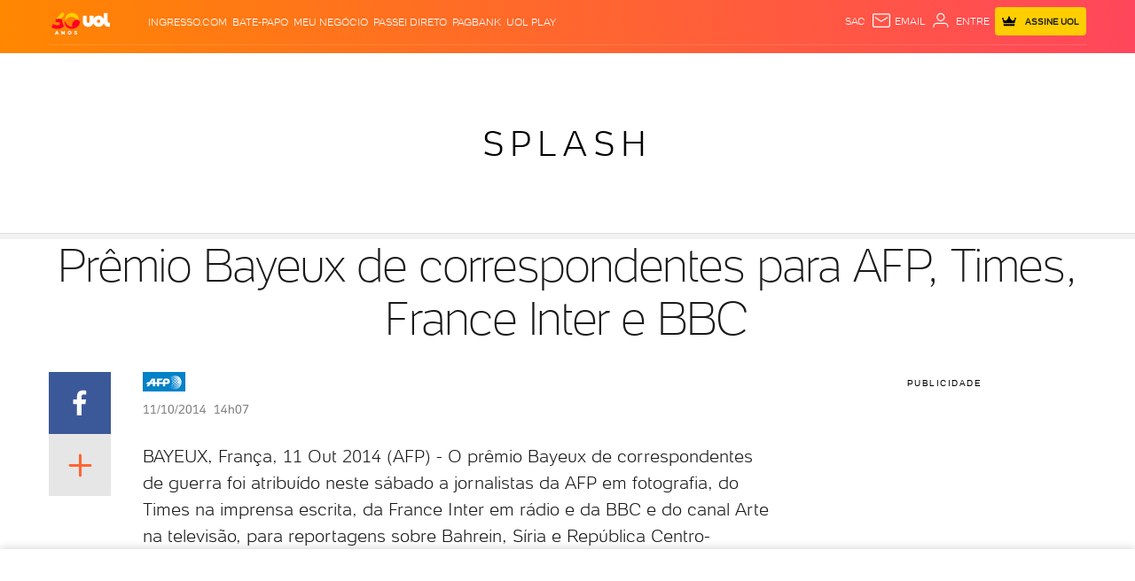

--- FILE ---
content_type: text/html; charset=utf-8
request_url: https://www.google.com/recaptcha/api2/aframe
body_size: 265
content:
<!DOCTYPE HTML><html><head><meta http-equiv="content-type" content="text/html; charset=UTF-8"></head><body><script nonce="0rjVDoaWbZW5u6ouclrcBw">/** Anti-fraud and anti-abuse applications only. See google.com/recaptcha */ try{var clients={'sodar':'https://pagead2.googlesyndication.com/pagead/sodar?'};window.addEventListener("message",function(a){try{if(a.source===window.parent){var b=JSON.parse(a.data);var c=clients[b['id']];if(c){var d=document.createElement('img');d.src=c+b['params']+'&rc='+(localStorage.getItem("rc::a")?sessionStorage.getItem("rc::b"):"");window.document.body.appendChild(d);sessionStorage.setItem("rc::e",parseInt(sessionStorage.getItem("rc::e")||0)+1);localStorage.setItem("rc::h",'1769726376028');}}}catch(b){}});window.parent.postMessage("_grecaptcha_ready", "*");}catch(b){}</script></body></html>

--- FILE ---
content_type: application/javascript; charset=utf-8
request_url: https://fundingchoicesmessages.google.com/f/AGSKWxXt26rVgpCpfdHNvV-QLVdVFFOEcETtlMt2UkgdI18OL5OSfrFITl8jl2IeiuQsXPIKfKW3kdkK9DA4SI31gUBrWFbB_nCrZ3NnqycXEClnqwMKZByPNT39Swq2hG3im0ABQJDtFUU62AB-S5vl9dv4bqMOKDq2ycOmRwEGv9hTPZ3qJ4b1D0kQ4FiW/_/ad/realclick./adclient-/msnads1./SliderAd__adbreak.
body_size: -1285
content:
window['647fa3bc-b9a1-4d7b-a45d-61bee1b907d3'] = true;

--- FILE ---
content_type: text/javascript; charset=utf-8
request_url: https://c.jsuol.com.br/assets/?loadComponent=assets&contentType=js&tpl=basics-magazine-cover-script.js&hash=ceed9100e4cff008b3a1
body_size: 456
content:
(window.webpackJsonp=window.webpackJsonp||[]).push([[120],{486:function(n,t,e){"use strict";e.r(t),e.d(t,"default",function(){return l});var t=e(14),r=e.n(t),t=e(15),o=e.n(t),t=e(345),c=e.n(t),t=e(346),i=e.n(t),t=e(347),u=e.n(t),t=e(348),a=e(349);function s(e){var r=function(){if("undefined"==typeof Reflect||!Reflect.construct)return!1;if(Reflect.construct.sham)return!1;if("function"==typeof Proxy)return!0;try{return Boolean.prototype.valueOf.call(Reflect.construct(Boolean,[],function(){})),!0}catch(n){return!1}}();return function(){var n,t=u()(e);return t=r?(n=u()(this).constructor,Reflect.construct(t,arguments,n)):t.apply(this,arguments),i()(this,t)}}var l=function(n){c()(e,n);var t=s(e);function e(n){return r()(this,e),t.call(this,n)}return o()(e,[{key:"onCreate",value:function(){var n,t,e;a.a.checkin("xs")&&(0<(e=Array.from(this.dom.parentNode.querySelectorAll("#magazine-cover ~ *"))).length?(n=e.find(function(n){return!(""===n.innerText&&"P"===n.nodeName)})||{},!(t=e.some(function(n){return n.classList.contains("porteira_piano")}))||(e=Array.from(document.querySelector(".text-subscriber").children).find(function(n){return!(""===n.innerText&&"P"===n.nodeName)})||{})&&this.isBlockContent(e.nodeName)&&this.dom.classList.add("al-center"),n&&this.isBlockContent(n.nodeName)&&!t&&this.dom.classList.add("al-center")):this.dom.classList.add("al-center"))}},{key:"isBlockContent",value:function(n){return["DIV","SECTION"].includes(n)}}]),e}(t.a)}}]);

--- FILE ---
content_type: text/javascript;charset=utf-8
request_url: https://id.cxense.com/public/user/id?json=%7B%22identities%22%3A%5B%7B%22type%22%3A%22ckp%22%2C%22id%22%3A%22ml01dqnhuv8aq41l%22%7D%2C%7B%22type%22%3A%22lst%22%2C%22id%22%3A%22s94nn6kocwes3qlx87qpkei2b%22%7D%2C%7B%22type%22%3A%22cst%22%2C%22id%22%3A%22s94nn6kocwes3qlx87qpkei2b%22%7D%5D%7D&callback=cXJsonpCB1
body_size: 188
content:
/**/
cXJsonpCB1({"httpStatus":200,"response":{"userId":"cx:32gpwcjlq0ebrl9x9l64si8e:3k5kxkg4ybnbd","newUser":true}})

--- FILE ---
content_type: application/javascript; charset=UTF-8
request_url: https://me.jsuol.com.br/aud/uolentretenimento.js
body_size: 8206
content:
!function i(o,a,r){function s(t,e){if(!a[t]){if(!o[t]){var n="function"==typeof require&&require;if(!e&&n){return n(t,!0);}if(c){return c(t,!0);}throw (e=new Error("Cannot find module '"+t+"'")).code="MODULE_NOT_FOUND",e;}n=a[t]={exports:{}},o[t][0].call(n.exports,function(e){return s(o[t][1][e]||e);},n,n.exports,i,o,a,r);}return a[t].exports;}for(var c="function"==typeof require&&require,e=0;e<r.length;e++){s(r[e]);}return s;}({1:[function(e,t,n){var i="function"==typeof Symbol&&"symbol"==typeof Symbol.iterator?function(e){return typeof e;}:function(e){return e&&"function"==typeof Symbol&&e.constructor===Symbol&&e!==Symbol.prototype?"symbol":typeof e;},o=document.createElement("script"),a=(o.type="text/javascript",o.async=!0,o.src="https://www.googletagmanager.com/gtag/js?id=G-BS4Q6LCGB1",document.getElementsByTagName("head")[0].appendChild(o),window.dataLayer=window.dataLayer||[],window.gtag=function(){dataLayer.push(arguments);},gtag("js",new Date),gtag("config","G-BS4Q6LCGB1",{send_page_view:!1,uol_property_id:"318143566",mmga:"uolentretenimento 1767878766486"}),{defaultTracker:"uolMain",namespace:"uolAnalytics",script:"uolentretenimento",env:"prd",tracker:"",model:null,init:function(){window[this.namespace]=window[this.namespace]||function(){(window[a.namespace].q=window[a.namespace].q||[]).push(arguments);},this.execCommand.q=window[this.namespace].q||[],this.execCommand.t=window[this.namespace].t||[],this.execCommand.c=window[this.namespace].c||{},window[this.namespace]=this.execCommand,this.tracker=this.tracker||this.defaultTracker,window[this.namespace].t.length&&new RegExp(window[this.namespace].t.join("|")).test(this.script)&&(this.tracker=this.script),s.log("modules/UolAnalytics.init","this.tracker",this.tracker);},isMyCommand:function(){var e=new RegExp(this.tracker),t=arguments[0];return t&&this.tracker==this.defaultTracker&&!/\./.test(t)&&(t=this.tracker+"."+t),e.test(t);},clearQueue:function(){var e,t=void 0,n=[];for(t in window[this.namespace].q){e=Array.prototype.slice.call(window[this.namespace].q[t],0),this.isMyCommand.apply(this,e)&&this.execCommand.apply(null,e)&&n.push(t);}for(t=n.length-1;0<=t;t--){window[this.namespace].q.splice(n[t],1);}},addCommand:function(e,t){this.tracker!==this.defaultTracker&&(e=this.tracker+"."+e),window[this.namespace].c[e]=t;},execCommand:function(){var e,t,n=void 0,i=!1;try{e=arguments[0],t=Array.prototype.slice.call(arguments,1),i=void 0===(i=(n=window[a.namespace].c[e]).apply(n,t))||i;}catch(e){window[a.namespace].q.push(arguments);}return i;}}),r={isDefined:function(e){return null!=e;},isString:function(e){return void 0!==e&&"string"==typeof e;},stringIsNotEmpty:function(e){return this.isString(e)&&0<e.replace(/^(\s+)|(\s+)$/gm,"").replace(/\s+/gm," ").length;},isEmptyString:function(e){return void 0!==e&&"string"==typeof e&&!this.stringIsNotEmpty(e);},isArray:function(e){return e&&e.constructor===Array;},arrayIsNotEmpty:function(e){return this.isArray(e)&&0<e.length;},isObject:function(e){return e&&e.constructor===Object;},isFunction:function(e){return void 0!==e&&e.constructor===Function;},isNumber:function(e){return Number(e)===e;},isInt:function(e){return this.isNumber(e)&&e%1==0;},isRegExp:function(e){return void 0!==e&&e.constructor===RegExp;},isNumericString:function(e){return this.isString(e)&&!isNaN(e);},isBoolean:function(e){return void 0!==e&&e.constructor==Boolean;},isJson:function(e){try{e=JSON.parse(e);}catch(e){return !1;}return"object"===(void 0===e?"undefined":i(e))&&null!==e;},isUrl:function(e){return/(http|https):\/\/(\w+:{0,1}\w*)?(\S+)(:[0-9]+)?(\/|\/([\w#!:.?+=&%!\-\/]))?/gi.test(e);},isNotMetric:function(e){return !this.isDefined(e)||this.isString(e)&&!this.stringIsNotEmpty(e);},isElement:function(e){return e&&1===e.nodeType&&e&&"object"==(void 0===e?"undefined":i(e))&&-1<Object.prototype.toString.call(e).indexOf("Element");}},s={associate:function(){var e=0<arguments.length&&void 0!==arguments[0]?arguments[0]:{},t=1<arguments.length&&void 0!==arguments[1]?arguments[1]:{},n={},i=void 0,o=void 0;for(o in t){t[o].required&&(i=this.settingsValueObject(t[o],e[o]),n=this.extend(n,i));}for(o in e){t.hasOwnProperty(o)&&(i=this.settingsValueObject(t[o],e[o]),n=this.extend(n,i));}return n;},settingsValueObject:function(e,t){var n={},i=e.keys,o=e.required||!1,a=r.isNotMetric(e.defaultValue)?"none":e.defaultValue;return t=e.notReplaceStress||!1?t:this.replaceStress(t),t=o&&r.isNotMetric(t)?a:t,n=r.isNotMetric(t)?n:this.setValues(i,t);},setValues:function(e,t){var n={},i=void 0;if(r.isArray(e)){for(i=e.length-1;0<=i;i--){n[e[i]]=t;}}else{r.isString(e)&&(n[e]=t);}return n;},possibleValues:function(e,t){return(e=new RegExp(e,"g")).test(t);},replaceStress:function(e){if(r.isArray(e)||r.isString(e)){var t,n,i=void 0,o=void 0,a={a:"A|Á|Ă|Ắ|Ặ|Ằ|Ẳ|Ẵ|Ǎ|Â|Ấ|Ậ|Ầ|Ẩ|Ẫ|Ä|Ǟ|Ȧ|Ǡ|Ạ|Ȁ|À|Ả|Ȃ|Ā|Ą|Å|Ǻ|Ḁ|Ⱥ|Ã|Ɐ|ᴀ|Α|Ά|А|á|ă|ắ|ặ|ằ|ẳ|ẵ|ǎ|â|ấ|ậ|ầ|ẩ|ẫ|ä|ǟ|ȧ|ǡ|ạ|ȁ|à|ả|ȃ|ā|ą|ᶏ|ẚ|å|ǻ|ḁ|ⱥ|ã|ɐ|ₐ|α|ά|а|ª",b:"B|Ḃ|Ḅ|Ɓ|Ḇ|Ƀ|Ƃ|ʙ|ᴃ|Β|Б|ḃ|ḅ|ɓ|ḇ|ᵬ|ᶀ|ƀ|ƃ|β|б",c:"C|Ć|Č|Ç|Ḉ|Ĉ|Ċ|Ƈ|Ȼ|Ꜿ|ᴄ|Ц|ć|č|ç|ḉ|ĉ|ɕ|ċ|ƈ|ȼ|ↄ|ꜿ|ц",d:"D|Ď|Ḑ|Ḓ|Ḋ|Ḍ|Ɗ|Ḏ|ǲ|ǅ|Đ|Ƌ|Ꝺ|ᴅ|Ð|Δ|Д|ď|ḑ|ḓ|ȡ|ḋ|ḍ|ɗ|ᶑ|ḏ|ᵭ|ᶁ|đ|ɖ|ƌ|ꝺ|ð|δ|д|∂",e:"E|É|Ĕ|Ě|Ȩ|Ḝ|Ê|Ế|Ệ|Ề|Ể|Ễ|Ḙ|Ë|Ė|Ẹ|Ȅ|È|Ẻ|Ȇ|Ē|Ḗ|Ḕ|Ɇ|Ẽ|Ḛ|Ɛ|Ǝ|ᴇ|ⱻ|Ε|Έ|Е|Э|Ę|é|ĕ|ě|ȩ|ḝ|ê|ế|ệ|ề|ể|ễ|ḙ|ë|ė|ẹ|ȅ|è|ẻ|ȇ|ē|ḗ|ḕ|ⱸ|ę|ᶒ|ɇ|ẽ|ḛ|ɛ|ᶓ|ɘ|ǝ|ₑ|ε|έ|е|э",f:"F|Ḟ|Ƒ|Ꝼ|ꜰ|Φ|Ф|ḟ|ƒ|ᵮ|ᶂ|ꝼ|φ|ф",g:"G|Ǵ|Ğ|Ǧ|Ģ|Ĝ|Ġ|Ɠ|Ḡ|Ǥ|Ᵹ|ɢ|ʛ|Γ|Г|Ґ|ǵ|ğ|ǧ|ģ|ĝ|ġ|ɠ|ḡ|ᶃ|ǥ|ᵹ|ɡ|ᵷ|γ|г|ґ",h:"H|Ḫ|Ȟ|Ḩ|Ĥ|Ⱨ|Ḧ|Ḣ|Ḥ|Ħ|ʜ|Η|Ή|Х|ḫ|ȟ|ḩ|ĥ|ⱨ|ḧ|ḣ|ḥ|ɦ|ẖ|ħ|ɥ|ʮ|ʯ|η|ή|х",i:"I|Í|Ĭ|Ǐ|Î|Ï|Ḯ|İ|Ị|Ȉ|Ì|Ỉ|Ȋ|Į|Ɨ|Ĩ|Ḭ|ɪ|Ι|Ί|Ϊ|И|І|Ī|ı|í|ĭ|ǐ|î|ï|ḯ|ị|ȉ|ì|ỉ|ȋ|ī|į|ᶖ|ɨ|ĩ|ḭ|ᴉ|ᵢ|ι|ί|ϊ|ΐ|и|і",j:"J|Ĵ|Ɉ|ᴊ|Й|ȷ|ɟ|ʄ|ǰ|ĵ|ʝ|ɉ|ⱼ|й",k:"K|Ḱ|Ǩ|Ⱪ|Ꝃ|Ḳ|Ƙ|Ḵ|Ꝁ|Ꝅ|ᴋ|Κ|К|Ķ|ḱ|ǩ|ķ|ⱪ|ꝃ|ḳ|ƙ|ḵ|ᶄ|ꝁ|ꝅ|ʞ|κ|к",l:"L|Ĺ|Ƚ|Ľ|Ļ|Ḽ|Ḷ|Ḹ|Ⱡ|Ꝉ|Ḻ|Ŀ|Ɫ|ǈ|Ł|Ꞁ|ʟ|ᴌ|Λ|Л|ĺ|ƚ|ɬ|ľ|ļ|ḽ|ȴ|ḷ|ḹ|ⱡ|ꝉ|ḻ|ŀ|ɫ|ᶅ|ɭ|ł|ꞁ|λ|л",m:"M|Ḿ|Ṁ|Ṃ|Ɱ|Ɯ|ᴍ|Μ|М|ḿ|ṁ|ṃ|ɱ|ᵯ|ᶆ|ɯ|ɰ|μ|м",n:"N|Ń|Ň|Ņ|Ṋ|Ṅ|Ṇ|Ǹ|Ɲ|Ṉ|Ƞ|ǋ|Ñ|ɴ|ᴎ|Ν|Н|ń|ň|ņ|ṋ|ȵ|ṅ|ṇ|ǹ|ɲ|ṉ|ƞ|ᵰ|ᶇ|ɳ|ñ|ν|н",o:"O|Ó|Ŏ|Ǒ|Ô|Ố|Ộ|Ồ|Ổ|Ỗ|Ö|Ȫ|Ȯ|Ȱ|Ọ|Ő|Ȍ|Ò|Ỏ|Ơ|Ớ|Ợ|Ờ|Ở|Ỡ|Ȏ|Ꝋ|Ꝍ|Ō|Ṓ|Ṑ|Ɵ|Ǫ|Ǭ|Ø|Ǿ|Õ|Ṍ|Ṏ|Ȭ|Ɔ|ᴏ|ᴐ|Ο|Ό|О|ɵ|ó|ŏ|ǒ|ô|ố|ộ|ồ|ổ|ỗ|ö|ȫ|ȯ|ȱ|ọ|ő|ȍ|ò|ỏ|ơ|ớ|ợ|ờ|ở|ỡ|ȏ|ꝋ|ꝍ|ⱺ|ō|ṓ|ṑ|ǫ|ǭ|ø|ǿ|õ|ṍ|ṏ|ȭ|ɔ|ᶗ|ᴑ|ᴓ|ₒ|ο|ό|о|˚|º",p:"P|Ṕ|Ṗ|Ꝓ|Ƥ|Ꝕ|Ᵽ|Ꝑ|ᴘ|Π|П|ṕ|ṗ|ꝓ|ƥ|ᵱ|ᶈ|ꝕ|ᵽ|ꝑ|π|п",q:"Q|Ꝙ|Ꝗ|ꝙ|ʠ|ɋ|ꝗ",r:"R|Ꞃ|Ŕ|Ř|Ŗ|Ṙ|Ṛ|Ṝ|Ȑ|Ȓ|Ṟ|Ɍ|Ɽ|ʁ|ʀ|ᴙ|ᴚ|Ρ|Р|ꞃ|ŕ|ř|ŗ|ṙ|ṛ|ṝ|ȑ|ɾ|ᵳ|ȓ|ṟ|ɼ|ᵲ|ᶉ|ɍ|ɽ|ɿ|ɹ|ɻ|ɺ|ⱹ|ᵣ|ρ|р",s:"S|Ꞅ|Ś|Ṥ|Š|Ṧ|Ş|Ŝ|Ș|Ṡ|Ṣ|Ṩ|ꜱ|Σ|С|ꞅ|ſ|ẜ|ẛ|ẝ|ś|ṥ|š|ṧ|ş|ŝ|ș|ṡ|ṣ|ṩ|ʂ|ᵴ|ᶊ|ȿ|σ|ς|с",t:"T|Ꞇ|Ť|Ţ|Ṱ|Ț|Ⱦ|Ṫ|Ṭ|Ƭ|Ṯ|Ʈ|Ŧ|ᴛ|Τ|Т|ꞇ|ť|ţ|ṱ|ț|ȶ|ẗ|ⱦ|ṫ|ṭ|ƭ|ṯ|ᵵ|ƫ|ʈ|ŧ|ʇ|τ|т",u:"U|Ú|Ŭ|Ǔ|Û|Ṷ|Ü|Ǘ|Ǚ|Ǜ|Ǖ|Ṳ|Ụ|Ű|Ȕ|Ù|Ủ|Ư|Ứ|Ự|Ừ|Ử|Ữ|Ȗ|Ṻ|Ų|Ů|Ũ|Ṹ|Ṵ|ᴜ|У|Ъ|Ū|ᴝ|ú|ŭ|ǔ|û|ṷ|ü|ǘ|ǚ|ǜ|ǖ|ṳ|ụ|ű|ȕ|ù|ủ|ư|ứ|ự|ừ|ử|ữ|ȗ|ū|ṻ|ų|ᶙ|ů|ũ|ṹ|ṵ|ᵤ|у|ъ",v:"V|Ʌ|Ꝟ|Ṿ|Ʋ|Ṽ|ᴠ|В|ʌ|ⱴ|ꝟ|ṿ|ʋ|ᶌ|ⱱ|ṽ|ᵥ|в",x:"X|Ẍ|Ẋ|Χ|ẍ|ẋ|ᶍ|ₓ|χ",w:"W|Ẃ|Ŵ|Ẅ|Ẇ|Ẉ|Ẁ|Ⱳ|ᴡ|Ω|Ώ|ʍ|ẃ|ŵ|ẅ|ẇ|ẉ|ẁ|ⱳ|ẘ|ω|ώ",y:"Y|Ý|Ŷ|Ÿ|Ẏ|Ỵ|Ỳ|Ƴ|Ỷ|Ỿ|Ȳ|Ɏ|Ỹ|ʏ|Υ|Ύ|Ϋ|Ы|ʎ|ý|ŷ|ÿ|ẏ|ỵ|ỳ|ƴ|ỷ|ỿ|ȳ|ẙ|ɏ|ỹ|υ|ύ|ΰ|ϋ|ы",z:"Z|Ź|Ž|Ẑ|Ⱬ|Ż|Ẓ|Ȥ|Ẕ|Ƶ|ᴢ|Ζ|З|ź|ž|ẑ|ʑ|ⱬ|ż|ẓ|ȥ|ẕ|ᵶ|ᶎ|ʐ|ƶ|ɀ|ζ|з","(c)":"©","(r)":"®",tm:"™",sm:"℠","~":"˜","...":"…",'"':"“|”","'":"‘|’"};for(i in a){if(t=new RegExp(a[i],"g"),r.isArray(e)){for(o=0,n=e.length;o<n;o++){r.isString(e[o])&&(e[o]=e[o].replace(t,i).trim());}}else{r.isString(e)&&(e=e.replace(t,i).trim());}}}return e;},extend:function(e,t){var n={},i=void 0;for(i in e){n[i]=e[i];}for(i in t){n[i]=t[i];}return n;},getAssociateObject:function(e){var t={},n=void 0,i=void 0;for(n in e){if(e[n].hasOwnProperty("whereFind")){i=e[n].whereFind,r.isString(i)&&(i=new Function(i));try{t[n]=i();}catch(e){}}}return t;},log:function(){if("dev"===a.env){for(var e=arguments.length-1;0<=e;e--){arguments[e]=JSON.stringify(arguments[e],null,4);}Array.prototype.unshift.call(arguments,"[uolAnalytics]");}}},c=function(e){var t=window.universal_variable&&window.universal_variable.aud&&window.universal_variable.aud.hasOwnProperty(e)?window.universal_variable.aud[e]:void 0,e=window.universal_variable&&window.universal_variable.sc&&window.universal_variable.sc.hasOwnProperty(e)?window.universal_variable.sc[e]:void 0;return t||e;},o=function(e,t){window.universal_variable=window.universal_variable||{},window.universal_variable.aud=window.universal_variable.aud||{},window.universal_variable.aud[e]=t;},u=function(){var e=window.universal_variable&&window.universal_variable.aud?window.universal_variable.aud:void 0,t=window.universal_variable&&window.universal_variable.sc?window.universal_variable.sc:void 0;return e||t;},d={get:function(e){return !!this.isAvailable()&&window.localStorage.getItem(e);},set:function(e,t){this.isAvailable()&&window.localStorage.setItem(e,t);},remove:function(e){this.isAvailable()&&window.localStorage.removeItem(e);},isAvailable:function(){try{var e="__storage_test__";return window.localStorage.setItem(e,e),window.localStorage.removeItem(e),!0;}catch(e){return !1;}}},l={get:function(e){if(this.isAvailable()){try{return document.cookie.replace(new RegExp("(?:(?:^|.*;\\s*)"+e+"\\s*\\=\\s*([^;]*).*$)|^.*$"),"$1");}catch(e){}return !1;}},set:function(e,t){var n,i=2<arguments.length&&void 0!==arguments[2]?arguments[2]:"",o=3<arguments.length&&void 0!==arguments[3]?arguments[3]:window.location.hostname,a=4<arguments.length&&void 0!==arguments[4]?arguments[4]:"/";this.isAvailable()&&(r.isInt(i)&&((n=new Date).setTime(n.getTime()+24*i*60*60*1000),i=n.toUTCString()),i=";expires="+i,document.cookie=e+"="+t+i+(";domain="+o)+(";path="+a));},remove:function(e){var t=1<arguments.length&&void 0!==arguments[1]?arguments[1]:window.location.hostname,n=2<arguments.length&&void 0!==arguments[2]?arguments[2]:"/";this.isAvailable()&&this.set(e,"","-1",t,n);},isAvailable:function(){if(navigator.cookieEnabled){return !0;}document.cookie="cookietest=1";var e=-1!=document.cookie.indexOf("cookietest=");return document.cookie="cookietest=1; expires=Thu, 01-Jan-1970 00:00:01 GMT",e;}},p={aud:{category:{keys:"e_name"},action:{keys:"e_action"},label:{keys:"e_label"},component:{keys:"e_name"},reference:{keys:"e_label"},author:{keys:"author"},area:{keys:"area"},categoria:{keys:"title_category"},central:{keys:"central"},channel:{keys:"channel"},charactersQuantity:{keys:"characters_quantity"},codprofile:{keys:"cod_profile"},collection:{keys:"collection"},graphProject:{keys:"graphic_project"},impression:{keys:"impressions_sample",notReplaceStress:!0},mediaId:{keys:"media_id"},mediaTitle:{keys:"media_title"},mediaName:{keys:"page_template"},minute_card:{keys:"minute_card"},pageHash:{keys:"page_hash"},paywallType:{keys:"paywall_type"},position:{keys:"position"},position_recommend:{keys:"position_recommend"},position_global:{keys:"position_global"},pTemplate:{keys:"paywall_template"},publicationDate:{keys:"publication_date"},roomSource:{keys:"room_source"},subchannel:{keys:"subchannel"},tags:{keys:"tags"},percentScrolled:{keys:"percent_scrolled"},titulo:{keys:"title_name"},typePublication:{keys:"publication_type"},userFidelity:{keys:"user_fidelity"},userType:{keys:"user_type"},previous_central:{keys:"previous_central"},publisherPosition:{keys:"canaluol_position"},loginType:{keys:"login_type"},login:{keys:"aud_login"},userGroup:{keys:"user_group"},editorial:{keys:"editorial"},idnoticia:{keys:"idnoticia"},product_slot:{keys:"product_slot"},custom_video_title:{keys:"custom_video_title"},abTest:{keys:"ab_test",notReplaceStress:!0},abTest2:{keys:"ab_test_2",notReplaceStress:!0},abTest3:{keys:"ab_test_3",notReplaceStress:!0},abTest4:{keys:"ab_test_4",notReplaceStress:!0},abTest5:{keys:"ab_test_5",notReplaceStress:!0},abTest6:{keys:"ab_test_6",notReplaceStress:!0},abTest7:{keys:"ab_test_7",notReplaceStress:!0},abTest8:{keys:"ab_test_8",notReplaceStress:!0},abTest9:{keys:"ab_test_9",notReplaceStress:!0},abTest10:{keys:"ab_test_10",notReplaceStress:!0},abTest11:{keys:"ab_test_11",notReplaceStress:!0},abTest13:{keys:"ab_test_13",notReplaceStress:!0},abTest14:{keys:"ab_test_14",notReplaceStress:!0},abTest15:{keys:"ab_test_15",notReplaceStress:!0},abTest16:{keys:"ab_test_16",notReplaceStress:!0},abTest20:{keys:"ab_test_20",notReplaceStress:!0},cdn_server:{keys:"cdn_server"},registrationType:{keys:"registration_type"},inscription:{keys:"inscription"},testeAb:{keys:"teste_ab"},data_unifier:{keys:"data_unifier"},data_origin:{keys:"data_origin"},clickType:{keys:"click_type"},slug:{keys:"slug"},publish_date:{keys:"publish_date"},card_type:{keys:"card_type"}},ecommerce:{pageType:{keys:"page_type"},promoType:{keys:"promo_type"},pageHash:{keys:"page_hash"},orderUUID:{keys:"order_uuid"},products:{id:{keys:"item_id",notReplaceStress:!0,required:!0,defaultValue:"none"},name:{keys:"item_name",notReplaceStress:!0,required:!0,defaultValue:"none"},category:{keys:"item_category",notReplaceStress:!0},brand:{keys:"item_brand"},skuCode:{keys:"item_variant"},variant:{keys:"item_variant"},quantity:{keys:"quantity",required:!0,defaultValue:"1"},unitPrice:{keys:"price"},subId:{keys:"item_subid",notReplaceStress:!0},inscriptionId:{keys:"item_inscription"},periodicity:{keys:"item_periodicity"},inscriptionId_type:{keys:"inscriptionId_type"},unitSalePrice:{keys:"item_salePrice"}},transactionObj:{total:{keys:"value"},amountWithDiscount:{keys:"valueWithDiscount"},payment_type:{keys:"payment_type"},purchase:{transactionId:{keys:"transaction_id",required:!0,defaultValue:"none"}}}},getGa4SettingsAud:function(e){var e=s.associate(e,p.aud);return e.pageHash=location.hash.slice(1)||void 0,e=p.extraGA4?s.extend({send_to:["G-BS4Q6LCGB1",p.extraGA4]},e):s.extend({send_to:"G-BS4Q6LCGB1"},e),this.setUolId(),this.setWidgetLogin(),e;},getGa4SettingsEcommerce:function(t,e){var n={currency:"BRL"},i=s.associate(t,p.ecommerce),o=s.associate(t.transaction,p.ecommerce.transactionObj),a=[],i=s.extend(i,o);return i.pageHash=location.hash.slice(1)||void 0,t.products&&(t.products.forEach(function(e){""!=e.inscriptionId&&void 0!==e.inscriptionId||!t.transactionId||(e.inscriptionId=t.transactionId,e.inscriptionId_type="transactionId_copy"),a.push(s.associate(e,p.ecommerce.products));}),i=s.extend(i,{items:a})),e&&(o=s.associate(t.transaction,p.ecommerce.transactionObj.purchase),i.order_uuid&&(o.transaction_id=i.order_uuid),i=s.extend(i,o)),s.extend(n,i);},setNewTitle:function(e,t){e=document.title.replace(e,t);gtag("set",{page_title:e});},setUserId:function(e){e=l.get(e);e&&gtag("set","user_properties",{user_id:e,custom_user_id:e});},setUolId:function(){var e=void 0;try{e=(window.UOLPD&&window.UOLPD.dataLayer&&window.UOLPD.dataLayer.UOLID?window.UOLPD.dataLayer:JSON.parse(d.get("uolDataLayer"))).UOLID;}catch(e){}e&&gtag("set","user_properties",{uol_id:e});},setWidgetLogin:function(){var e="deslogado";l.get("profile-user")?"2"==l.get("profile-user")?e="logado assinante":"1"==l.get("profile-user")&&(e="logado nao assinante"):"1"==l.get("widget-notificacao")&&(e="logado"),gtag("set","user_properties",{login_widget:e});},setUserProps:function(){gtag("set","user_properties",{pseudo_id:function(){var n={};try{if(document.cookie.split(";").forEach(function(e){var e=e.split("="),t=e[0].trim(),e=e[1];n[t]=e;}),n._ga&&6<=n._ga.length){return n._ga.substring(6);}}catch(e){}return"none";}(),cookie_consent:c("consentCookie")||"none",socialclass:g("tt_socialclass"),age:g("tt_age"),gender:g("tt_gender"),subjects:g("tt_subjects"),lists:g("tt_lists"),microsegments:g("tt_microsegments"),cluster:g("tt_cluster"),customaudience:g("tt_customaudience"),team:g("tt_team"),dna_id:function(){var e=void 0;l.get("DNA")?e=l.get("DNA").split("|")[0]:window.UOLPD&&window.UOLPD.dataLayer&&window.UOLPD.dataLayer.UOLDNA&&(e=window.UOLPD.dataLayer.UOLDNA);return e;}(),login_uol:m("loginUol"),login_facebook:m("loginFacebook"),login_google:m("loginGoogle")});}};function g(e){var t=void 0;try{t=JSON.parse(d.get("uolDataLayer")).TailtargetTrack;}catch(e){}if(t){return t[e];}}function m(e){var t=void 0;try{t=JSON.parse(d.get("uol-user"));}catch(e){}if(t){return t[e];}}var w={init:function(){a.addCommand("pageview",this.pageview),a.addCommand("media",this.media),a.addCommand("click",this.click),a.addCommand("event",this.event),a.addCommand("social",this.social),a.addCommand("outbound",this.outbound),a.addCommand("ecommerce",this.ecommerce),"uolestacoes"!==a.script&&(window.UOLPD=window.UOLPD||{},window.UOLPD.Audience2=window.UOLPD.Audience2||{},window.UOLPD.Audience2.countMetrics=this.pageview,window.UOLPD.Audience2.countMedia=this.media,window.UOLPD.Audience2.countClick=this.click,window.UOLPD.Audience2.countEvent=this.event,window.UOLPD.Audience2.countSocial=this.social),this.fallbacks();},pageview:function(){var e=0<arguments.length&&void 0!==arguments[0]?arguments[0]:u();function t(){return window.UOLPD&&window.UOLPD.dataLayer&&window.UOLPD.dataLayer.cdn?window.UOLPD.dataLayer.cdn:"not set";}function n(){(e=(e=s.extend(e,{cdn_server:t()}))&&null==e.graphProject?s.extend(e,{graphProject:"v3"}):e)&&e.app_client_id&&gtag("set","user_properties",{app_client_id:e.app_client_id}),gtag("event","page_view",p.getGa4SettingsAud(e));}s.log("modules/UolContent.pageview","obj",e),p.setUserProps(),"not set"==t()?setTimeout(n,2000):n(),window.universal_variable&&window.universal_variable.ecommerce&&w.ecommerce();},media:function(e){s.log("modules/UolContent.media","obj",e);e=w.buildEventParams(e);gtag("event","page_view",e);},click:function(e){var t,n;s.log("modules/UolContent.click","obj",e),n=e.action.startsWith("http")?(t=(n=((n=e.action).endsWith("/")?n.slice(0,-1):n).split("/"))[n.length-1],s.extend(w.buildEventParams(e),{clicks:1,path_inicial:n.slice(0,-1).join("/"),e_action:t})):s.extend(w.buildEventParams(e),{clicks:1}),gtag("event",n.e_name.replace(" ","_"),n);},event:function(t){s.log("modules/UolContent.event","obj",t);var e,n=!1;["botao acessar","concluir compra","erro captcha","dna invalido","erro oferta indisponivel","pagamento gerado","partialConclusion","partialconclusion","telefone celular","codigo verificacao","codigo_verificacao_valido","codigo_verificacao_invalido","add_payment_info","dados_faltantes"].forEach(function(e){e==t.category&&(n=!0);}),"conta.uol.com.br"==t.category&&"pageview"==t.action||(n?w.ecommerce("e:"+t.category):(e=w.buildEventParams(t),gtag("event",e.e_name.replace(" ","_"),e)));},buildEventParams:function(e){e&&null==e.graphProject&&(e=s.extend(e,{graphProject:"v3"}));var t=p.getGa4SettingsAud(u()),e=p.getGa4SettingsAud(e);return s.extend(t,e);},social:function(e){gtag("event","uolcontent_social");},outbound:function(e){gtag("event","uolcontent_outbound");},fallbacks:function(){window.uol_sc={t:function(){}},window.countError=function(){},window.countImpression=function(){},window.countClick=function(){},window.requestBlocked=function(){},window.adblockerModal=function(){},window.omtrClickUOL=function(){},window.omtrClick=function(){},window.omtrHitCounter=function(){},window.clickActionPoll=function(){},window.countMetrics=function(){},window.countPV=function(){},window.testAB=function(){},window.omtrVideoActiveEvent=function(){},window.omtrVideoActive=function(){},window.omtrShareTool=function(){},window.clickCounterOmniture=function(){},window.UOLPD=window.UOLPD||{},window.UOLPD.Audience=window.UOLPD.Audience||{},window.UOLPD.Audience.countMetrics=function(){},window.UOLPD.Audience.countMedia=function(){},window.UOLPD.Audience.countClick=function(){},window.UOLPD.Audience.clickComponent=function(){},window.UOLPD.Audience.countImpression=function(){},window.UOLPD.Audience.countTime=function(){};},ecommerce:function(e,t){function n(){var t=!0;return r.products&&0<r.products.length&&w.excludeProductsList&&w.excludeProductsList.forEach(function(e){e!=r.products[0].name&&e!=r.products[0].id||(t=!1);}),t;}function i(e){var t="";return e&&e.items&&e.items.forEach(function(e){t+=e.item_id+"|";}),s.extend({product_slot:t},e);}function o(e){return e=p.getGa4SettingsEcommerce(r,e),i(e);}var a,r=(window.universal_variable||{}).ecommerce||{};"waitingPayment"==r.pageType&&"Boleto"==r.paymentType&&(r.pageType="conclusion");if(e){/e:pagamento gerado/.test(e)?(a=e.substring(2)+" "+r.paymentType,gtag("event",a,o(!1))):/e:/.test(e)?gtag("event",e.substring(2),o(!1)):(t=t||{currency:"BRL",value:0,items:[{item_id:"none",item_name:"none",price:0,quantity:1}]},gtag("event",e,i(t)));}else{switch(r.pageType){case"signin":gtag("event","pagetype_signin");break;case"details":n()?gtag("event","begin_checkout",o(!1)):gtag("event","no_ecommerce_begin_checkout",o(!1));break;case"payment":gtag("event","pagetype_payment");break;case"payment-validation":gtag("event","pagetype_payment-validation");break;case"showcase":n()?gtag("event","view_cart",o(!1)):gtag("event","no_ecommerce_view_cart",o(!1));break;case"conclusion":n()?gtag("event","purchase",o(!0)):gtag("event","no_ecommerce_conclusion",o(!1));}}}};a.init(),w.init(),a.clearQueue(),/(cadastro\.uol\.com\.br)|(amweb\.uol\.com\.br)|(conta\.uol\.com\.br)|(checkout\.uol\.com\.br)/.test(window.location.href)&&(o("central","entretenimento"),o("channel","entretenimento"),w.pageview());},{}]},{},[1]);

--- FILE ---
content_type: text/javascript;charset=utf-8
request_url: https://p1cluster.cxense.com/p1.js
body_size: 100
content:
cX.library.onP1('s94nn6kocwes3qlx87qpkei2b');
